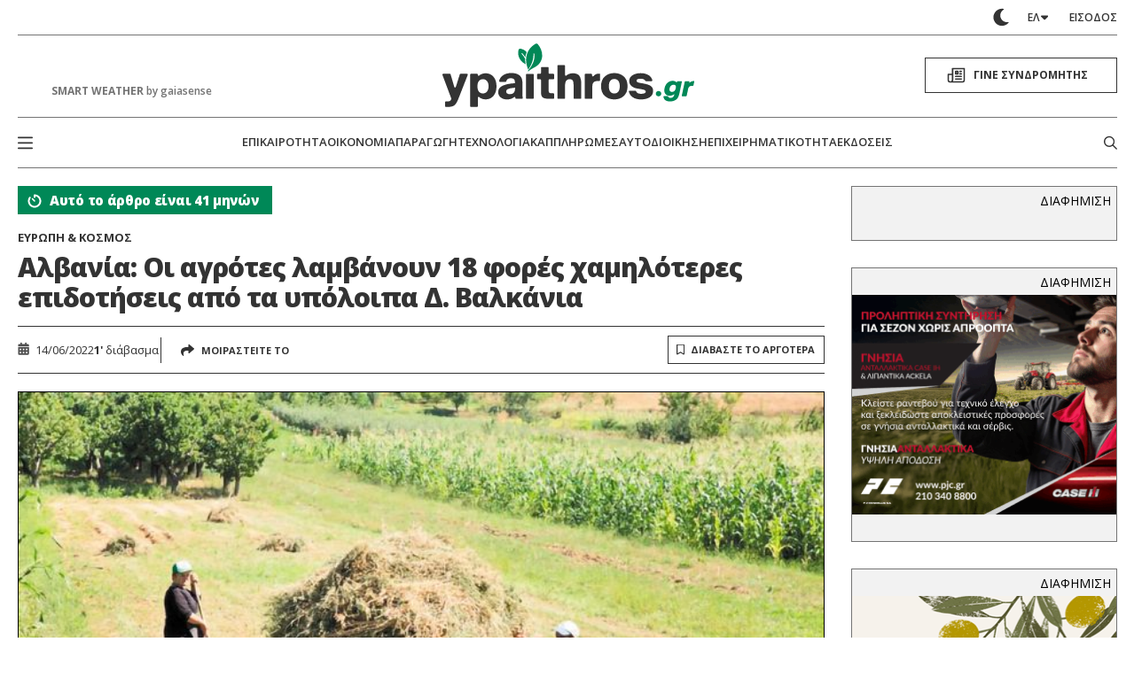

--- FILE ---
content_type: text/html; charset=utf-8
request_url: https://www.google.com/recaptcha/api2/aframe
body_size: 266
content:
<!DOCTYPE HTML><html><head><meta http-equiv="content-type" content="text/html; charset=UTF-8"></head><body><script nonce="rNkIcXenmc5VlFzK1PbfQw">/** Anti-fraud and anti-abuse applications only. See google.com/recaptcha */ try{var clients={'sodar':'https://pagead2.googlesyndication.com/pagead/sodar?'};window.addEventListener("message",function(a){try{if(a.source===window.parent){var b=JSON.parse(a.data);var c=clients[b['id']];if(c){var d=document.createElement('img');d.src=c+b['params']+'&rc='+(localStorage.getItem("rc::a")?sessionStorage.getItem("rc::b"):"");window.document.body.appendChild(d);sessionStorage.setItem("rc::e",parseInt(sessionStorage.getItem("rc::e")||0)+1);localStorage.setItem("rc::h",'1764543310851');}}}catch(b){}});window.parent.postMessage("_grecaptcha_ready", "*");}catch(b){}</script></body></html>

--- FILE ---
content_type: image/svg+xml
request_url: https://www.ypaithros.gr/wp-content/themes/nxcode/images/dark-theme.svg
body_size: -356
content:
<svg width="16" height="19" viewBox="0 0 16 19" fill="none" xmlns="http://www.w3.org/2000/svg">
<path d="M0.25 9.5C0.25 4.69531 4.15625 0.75 8.96094 0.75C9.42969 0.75 10.1328 0.828125 10.5625 0.90625C10.9531 0.984375 11.0312 1.49219 10.6797 1.6875C8.57031 2.89844 7.24219 5.16406 7.24219 7.625C7.24219 11.9219 11.1094 15.1641 15.3672 14.3828C15.7578 14.3047 15.9922 14.7344 15.7578 15.0469C14.1172 17.0391 11.6562 18.25 8.96094 18.25C4.15625 18.25 0.25 14.3438 0.25 9.5Z" fill="white"/>
</svg>


--- FILE ---
content_type: image/svg+xml
request_url: https://www.ypaithros.gr/wp-content/themes/nxcode/images/light-theme.svg
body_size: 20
content:
<svg width="20" height="21" viewBox="0 0 20 21" fill="none" xmlns="http://www.w3.org/2000/svg">
<path d="M18.75 9.25C19.4141 9.25 20 9.83594 20 10.5C20 11.2031 19.4141 11.75 18.75 11.75H16.875C16.1719 11.75 15.625 11.2031 15.625 10.5C15.625 9.83594 16.1719 9.25 16.875 9.25H18.75ZM10 4.875C9.29688 4.875 8.75 4.32812 8.75 3.625V1.75C8.75 1.08594 9.29688 0.5 10 0.5C10.6641 0.5 11.25 1.08594 11.25 1.75V3.625C11.25 4.32812 10.6641 4.875 10 4.875ZM4.375 10.5C4.375 11.2031 3.78906 11.75 3.125 11.75H1.25C0.546875 11.75 0 11.2031 0 10.5C0 9.83594 0.546875 9.25 1.25 9.25H3.125C3.78906 9.25 4.375 9.83594 4.375 10.5ZM15.7422 6.55469C15.2344 7.02344 14.4531 7.02344 13.9453 6.55469C13.4766 6.04688 13.4766 5.26562 13.9453 4.75781L15.2734 3.46875C15.7812 2.96094 16.5625 2.96094 17.0703 3.46875C17.5391 3.9375 17.5391 4.71875 17.0703 5.22656L15.7422 6.55469ZM4.21875 6.55469L2.89062 5.22656C2.42188 4.71875 2.42188 3.9375 2.89062 3.42969C3.39844 2.96094 4.17969 2.96094 4.6875 3.42969L6.01562 4.75781C6.48438 5.26562 6.48438 6.04688 6.01562 6.55469C5.50781 7.02344 4.72656 7.02344 4.21875 6.55469ZM10 6.75C12.0703 6.75 13.75 8.42969 13.75 10.5C13.75 12.6094 12.0703 14.25 10 14.25C7.89062 14.25 6.25 12.6094 6.25 10.5C6.25 8.42969 7.89062 6.75 10 6.75ZM15.7422 14.4844L17.0703 15.8125C17.5391 16.3203 17.5391 17.1016 17.0703 17.5703C16.5625 18.0781 15.7812 18.0781 15.2734 17.5703L13.9453 16.2812C13.4766 15.7734 13.4766 14.9922 13.9453 14.4844C14.4531 14.0156 15.2344 14.0156 15.7422 14.4844ZM4.21875 14.4844C4.72656 14.0156 5.50781 14.0156 6.01562 14.4844C6.48438 14.9922 6.48438 15.7734 6.01562 16.2812L4.6875 17.5703C4.17969 18.0781 3.39844 18.0781 2.89062 17.5703C2.42188 17.1016 2.42188 16.3203 2.89062 15.8125L4.21875 14.4844ZM10 16.125C10.6641 16.125 11.25 16.7109 11.25 17.375V19.25C11.25 19.9531 10.6641 20.5 10 20.5C9.29688 20.5 8.75 19.9531 8.75 19.25V17.375C8.75 16.7109 9.29688 16.125 10 16.125Z" fill="white"/>
</svg>
